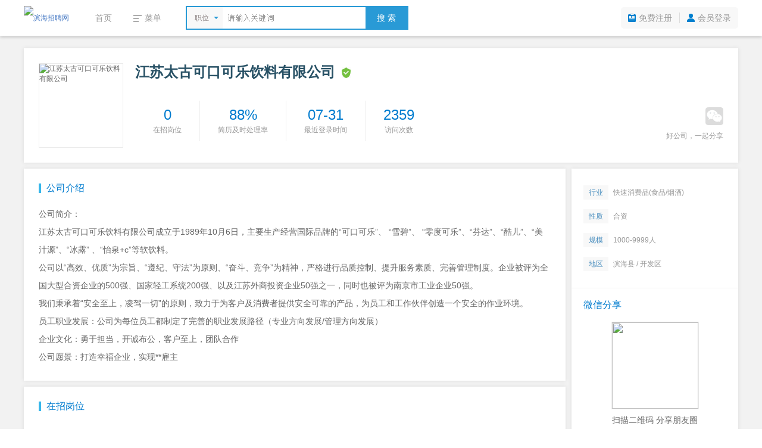

--- FILE ---
content_type: text/html; charset=utf-8
request_url: https://www.bhzpw.com/company/979.htm
body_size: 5640
content:
<!DOCTYPE html PUBLIC "-//W3C//DTD XHTML 1.0 Transitional//EN" "http://www.w3.org/TR/xhtml1/DTD/xhtml1-transitional.dtd">
<html xmlns="http://www.w3.org/1999/xhtml">
<head>
<meta http-equiv="Content-Type" content="text/html; charset=utf-8" />
<title>江苏太古可口可乐饮料有限公司 - 滨海招聘网</title>
<meta name="keywords" content="江苏太古可口可乐饮料有限公司" />
<meta name="description" content="公司简介：江苏太古可口可乐饮料有限公司成立于1989年10月6日，主要生产经营国际品牌的“可口可乐..." />
<link rel="stylesheet" type="text/css" href="//res.yccnc.com/templates/default/css/common.css" />
<link rel="stylesheet" type="text/css" href="//res.yccnc.com/templates/tpl_company/default/style.css?2023112802" />
<script type="text/javascript" src="//res.yccnc.com/templates/default/js/jquery.min.js"></script>
<script type="text/javascript" src="//res.yccnc.com/templates/default/js/layer/layer.js"></script>
</head>
<body>
<div class="header">
	<div class="sub-head-wrap clearfix">
		<div class="head_left">
			<a class="logo" href="/"><img src="https://gaopeng-1251356282.cos.ap-shanghai.myqcloud.com/data/bhzpw/images/logo_s.png" alt="滨海招聘网" border="0" align="absmiddle" /></a>
			<div class="menu_wrap">
				<ul class="clearfix">
					<li><a href="/">首页</a></li>
					<li>
						<div class="dt"><i class="ic_menu"></i><span>菜单</span></div>
						<div class="dd">
																														<a href="/jobs/" target="_self">招聘信息</a>												<a href="/resume/" target="_self">求职简历</a>												<a href="/company/" target="_self">企业列表</a>												<a href="/notice/" target="_self">公招信息</a>												<a href="/jobs/jobs-map.php" target="_self">地图找工作</a>												<a href="/hrtools/" target="_self">HR工具箱</a>												</div>
					</li>
				</ul>
			</div>
			<div class="search_wrap">
				<form id="search_form" method="get" action="/jobs/">
					<div class="selecter">
						<div class="label">
							<i class="search-icon"></i>
							<label>职位</label>
						</div>
						<div class="search-type-drop">
						<a href="javascript:;" data-v="1" style="display:none">职位</a>
						<a href="javascript:;" data-v="2">公司</a>
						</div>
					</div>
					<input type="hidden" id="keytype" name="keytype" value="1" />
					<div class="searchInput">
						<input class="active" id="key" name="key" type="text" autocomplete="off" />
					</div>
					<button>搜 索</button>
				</form>
			</div>
		</div>
		<div class="head-user">
			<ul>
								<li class="reg"><a href="/user/reg.php">免费注册</a></li>
				<li class="spacer"></li>
				<li class="login"><a href="/user/login.php">会员登录</a></li>
							</ul>
		</div>
	</div>
</div>
<script type="text/javascript">
$(document).ready(function()
{
	// 展开搜索类型
	$('.menu_wrap li').hover(function(){
		$(this).addClass('hover');
		$(this).find('.dd').show();
	}, function(){
		$(this).removeClass('hover');
		$(this).find('.dd').hide();
	});
	// 展开搜索类型
	$('.selecter').hover(function(){
		$(this).find('.search-type-drop').show();
	}, function(){
		$(this).find('.search-type-drop').hide();
	});
	// 选择搜索类型
	$(".search-type-drop").find("a").click(function() {
		var e = $(this);
		e.siblings().show(),
		$("#keytype").val(e.attr("data-v")),
		$(".selecter label").html(e.html()),
		e.hide(),
		$(".search-type-drop").hide()
	});
	// 搜索框
	$("#key").each(function(){
		if($(this).val() != "") $(this).removeClass("active");
	}).bind({
		keydown:function(){$(this).removeClass("active")},
		blur:function(){
			if($(this).val() == ""){
				$(this).addClass("active")
			}
		}
	});
});
</script><div class="container">
		<div class="company_header box-shadow clearfix">
		<div class="logo">
			<img src="https://gaopeng-1251356282.cos.ap-shanghai.myqcloud.com/data/bhzpw/logo/no_logo.png" title="江苏太古可口可乐饮料有限公司" width="140" height="140" />
		</div>
		<div class="info">
						<div class="name clearfix">
				<h1 class="ellipsis">江苏太古可口可乐饮料有限公司</h1>
				<i class="icon_company ic_license" title="营业执照已验证"></i>							</div>
						<ul class="clearfix">
				<li class="first">
				  <p><strong class="blue">0</strong></p>
				  <p class="grey">在招岗位</p>
				</li>
				<li>
				  <p><strong class="blue">88%</strong></p>
				  <p class="grey">简历及时处理率</p>
				</li>
				<li>
				  <p><strong class="blue">07-31</strong></p>
				  <p class="grey">最近登录时间</p>
				</li>
				<li>
				  <p><strong class="blue" id="click">2359</strong></p>
				  <p class="grey">访问次数</p>
				</li>
			</ul>
		</div>
		<div class="share">
			<div class="share_weixin"><i class="icon_company ic_weixin"></i></div>
			<div class="weixin_qr"><img src="/plus/url_qrcode.php?url=https://m.bhzpw.com/wzp/?comId=979" width="145" height="145" /></div>
			<div class="grey">好公司，一起分享</div>
		</div>
	</div>
	<div class="company_main clearfix">
		<div class="main_left">
			<div class="profile box-shadow">
				<h3 class="blue">公司介绍</h3>
				<div class="text_content">公司简介：<br />
江苏太古可口可乐饮料有限公司成立于1989年10月6日，主要生产经营国际品牌的“可口可乐”、 “雪碧”、 “零度可乐”、“芬达”、“酷儿”、“美汁源”、“冰露” 、“怡泉+c”等软饮料。<br />
公司以“高效、优质”为宗旨、“遵纪、守法”为原则、“奋斗、竞争”为精神，严格进行品质控制、提升服务素质、完善管理制度。企业被评为全国大型合资企业的500强、国家轻工系统200强、以及江苏外商投资企业50强之一，同时也被评为南京市工业企业50强。<br />
我们秉承着“安全至上，凌驾一切”的原则，致力于为客户及消费者提供安全可靠的产品，为员工和工作伙伴创造一个安全的作业环境。<br />
员工职业发展：公司为每位员工都制定了完善的职业发展路径（专业方向发展/管理方向发展）<br />
企业文化：勇于担当，开诚布公，客户至上，团队合作<br />
公司愿景：打造幸福企业，实现**雇主</div>
							</div>
			<div class="jobs box-shadow">
				<h3 class="blue">在招岗位</h3>
				<div class="jobs_list">
										<div class="list_empty">本公司暂无招聘</div>
									</div>
			</div>
						<div class="map box-shadow">
				<h3 class="blue">公司地址</h3>
				<div class="map_content">
					<div class="map_address">滨海县人民南路西侧新时代乐园18幢维西路47号第二层</div>
					<div class="map_holder">
						<div class="mapbox" id="map" style="width:100%;height:300px;"></div>
					</div>
				</div>
			</div>
			<script type="text/javascript" src="https://api.tianditu.gov.cn/api?v=4.0&tk=4a3950d5085355371cedd241a8b06e9f"></script>
			<script type="text/javascript" src="//res.yccnc.com/templates/default/js/map.js?20251217"></script>
			<script type="text/javascript">
			// 天地图初始化代码
			$(document).ready(function() {
				// 地图参数
				var map_x = '119.834223',
					map_y = '33.998874',
					map_zoom = '16',
					companyname = '江苏太古可口可乐饮料有限公司',
					address = '滨海县人民南路西侧新时代乐园18幢维西路47号第二层';
				// 转换为WGS-84坐标
				const wgs84 = bd09ToWgs84(map_x, map_y);
				map_x = wgs84.lng;
				map_y = wgs84.lat;
				// 初始化地图函数
				function initMap(containerId, zoom) {
					if (typeof T === 'undefined' || typeof T.Map === 'undefined') {
						console.error('天地图API加载失败');
						return null;
					}
					var map = new T.Map(containerId);
					var point = new T.LngLat(map_x, map_y);
					// 设置地图中心点和缩放级别
					map.centerAndZoom(point, zoom);
					// 添加缩放控件
					map.addControl(new T.Control.Zoom({anchor: T_ANCHOR_TOP_LEFT}));
					// 添加标记点
					var marker = new T.Marker(point);
					map.addOverLay(marker);
					return map;
				}
				// 初始化小地图
				var smallMap = initMap('map', map_zoom);
			});
			</script>
					</div>
		<div class="main_right">
			<div class="box-shadow">
				<ul class="company_info">
					<li><span class="ic_trade">行业</span>快速消费品(食品/烟酒)</li>
					<li><span class="ic_nature">性质</span>合资 </li>
					<li><span class="ic_scale">规模</span>1000-9999人</li>
					<li><span class="ic_district">地区</span>滨海县 / 开发区</li>
				</ul>
								<div class="share">
					<h3 class="blue">微信分享</h3>
					<div class="weixin_qr"><img src="/plus/url_qrcode.php?url=https://m.bhzpw.com/wzp/?comId=979" width="145" height="145" /></div>
					<p>扫描二维码 分享朋友圈</p>
				</div>
			</div>
		</div>
	</div>
	</div>
<script type="text/javascript">
$(document).ready(function(){
	// #定位
	var url = window.location.toString();
	var id = url.split("#")[1];
	if(id) $(window).scrollTop($("."+id).offset().top);
	
	var company_id = "979";
	// 浏览量
	$.get("/plus/ajax_click.php", {"id":company_id,"act":"company_click"}, function (data,textStatus) {$("#click").html(data);});
	
	// 单个投递简历
	$(".btn_apply").on("click", function() {
		var url = "/user/user_apply_jobs.php?id="+$(this).attr("data-id")+"&act=app&create=1";
		urlDialog("投递简历", url, '540px');
	});
	
	// 二维码
	$('.company_header .share').hover(function() {
		$(this).find('.weixin_qr').show();
		$(this).find('.ic_weixin').addClass("ic_weixin_hover");
	}, function() {
		$(this).find('.weixin_qr').hide();
		$(this).find('.ic_weixin').removeClass("ic_weixin_hover");
	});
	
	// 职位列表
	$('.jobs_list li').hover(function() {
		$(this).addClass("jobs_list_hover");
	}, function() {
		$(this).removeClass("jobs_list_hover");
	});

		//招聘会提醒
	$.ajax({
		type: "get",
		timeout: 8000,
		url: '/plus/ajax.php',
		data: {"id":4569,"act":"jobfair"},
		dataType:'json',
		success: function(json){
			if(json.State==1){
				var bodyhtml = '<div class="fair_box" style="margin:25px">'+
							'<a target="_blank" href="'+json.Value.url+'" style="display:block;color:#777;cursor:pointer">'+
							'<div style="line-height:32px;font-weight:bold;font-size:16px;white-space:nowrap;">'+json.Value.jobfair_name+'</div>'+
							'<div style="line-height:30px;white-space:nowrap;">时间：'+ json.Value.time + '</div>'+
							'<div style="line-height:30px;white-space:nowrap;">地点：'+json.Value.address+'</div>'+
							'</a></div>';
				var zphlayer = layer.open({
					title:['<span style="font-size:16px;">该公司参加了以下招聘会</span>','color:#fff;background:#fb8902'],
					shade:0,
					content:bodyhtml,
					type:1,
					btn:0,
					offset: 'rb'
				});
			}
		}
	});
	});

	// AJAX URL
	function urlDialog(title, url, width){
		width = width||'500px';
		$.ajax({
			url: url,
			type: 'GET',
			success: function (data) {
				layer.closeAll();
				if (data === 'login') {
					loginDialog();
				} else {
					layer.open({
						type: 1,
						title: title,
						area: width,
						content: '<div style="padding:20px;color:#333">'+data+'</div>'
					});
				}
			},
			beforeSend:function(data){
				layer.msg('加载中...', {icon: 16, shade: 0.01});
			},
			error:function(data){
				layer.closeAll();
				layer.msg('系统错误');
			}
		});
	}
    // 用户登录
    function loginDialog(){
        var url = window.location.href;
        $.get("/user/login.php?act=ajax_login&url="+url+"&t="+new Date().getTime(), {}, function(str){
            layer.open({
                type: 1,
                title: false,
                area: '400px',
                content: '<div>'+str+'</div>'
            });
        });
    }

</script>
<div class="footer">
	<div class="foot">
		<div class="foot_nav"><a href="/explain/2.htm" target="_blank">关于我们</a>|<a href="/explain/3.htm" target="_blank">收费标准</a>|<a href="/explain/1.htm" target="_blank">资质荣誉</a>|<a href="/explain/4.htm" target="_blank">如何注册</a>|<a href="/explain/6.htm" target="_blank">法律声明</a>|<a href="/explain/5.htm" target="_blank">联系我们</a></div>
		<div class="copyright">
			<p>招聘单位无权收取任何费用,请求职人员加强自我保护意识,按劳动法规保护自身权益,警惕虚假招聘,避免上当受骗!</p>
			<p>&copy;2026&nbsp;<a href="https://www.bhzpw.com" target="_blank">滨海招聘网</a>&nbsp;&nbsp;<a href="http://beian.miit.gov.cn" target="_blank">苏ICP备12017166号-8</a>&nbsp;&nbsp;|&nbsp;&nbsp;增值电信业务经营许可证：苏B2-20130182&nbsp;&nbsp;|&nbsp;&nbsp;人力资源服务许可证号：(苏)人服证字(2019)第0941001013号</p>
			<p>江苏高朋人力资源有限公司&nbsp;&nbsp;旗下网站</p>
		</div>
	</div>
</div>
<div style="display:none;visibility:hidden;"><script>
var _hmt = _hmt || [];
(function() {
  var hm = document.createElement("script");
  hm.src = "//hm.baidu.com/hm.js?57e4fce3bffd7e4da20d0e57c205dd6f";
  var s = document.getElementsByTagName("script")[0]; 
  s.parentNode.insertBefore(hm, s);
})();
</script></div></body>
</html>